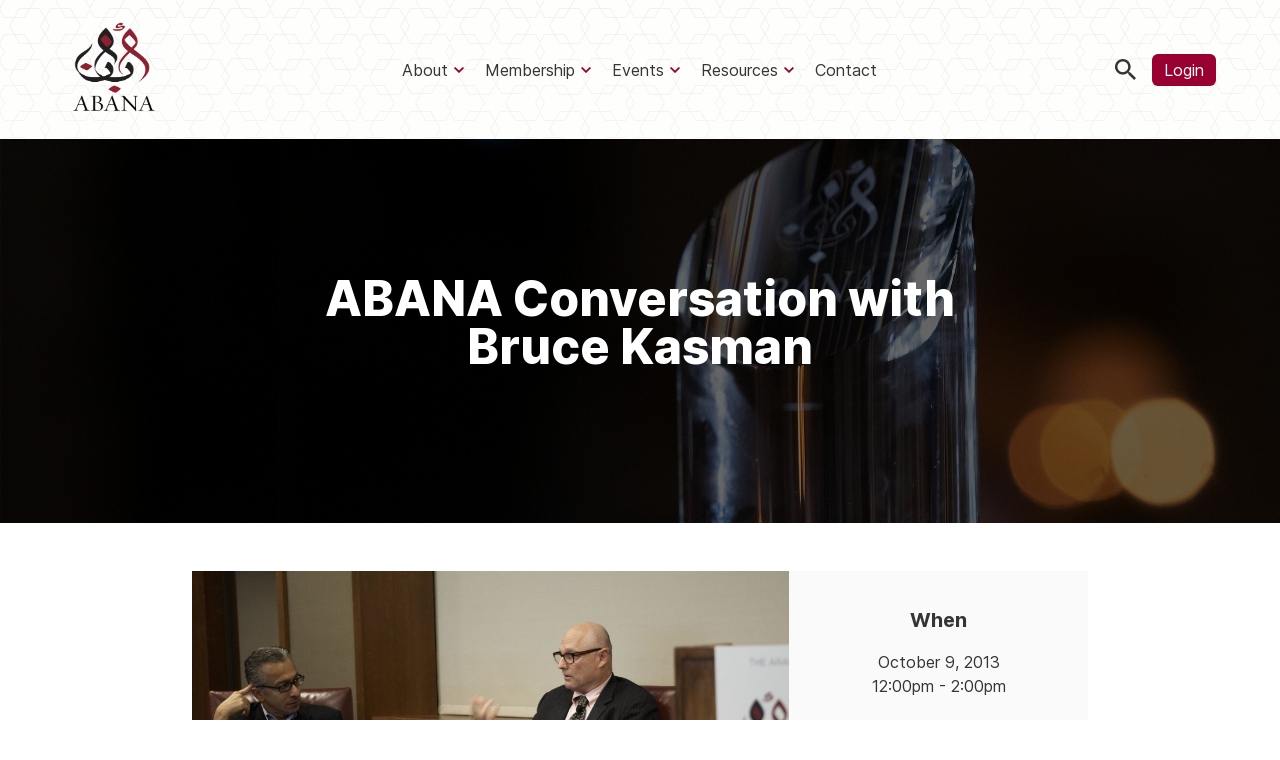

--- FILE ---
content_type: text/html; charset=UTF-8
request_url: https://player.vimeo.com/video/77503496
body_size: 6606
content:
<!DOCTYPE html>
<html lang="en">
<head>
  <meta charset="utf-8">
  <meta name="viewport" content="width=device-width,initial-scale=1,user-scalable=yes">
  
  <link rel="canonical" href="https://player.vimeo.com/video/77503496">
  <meta name="googlebot" content="noindex,indexifembedded">
  
  
  <title>ABANA Conversation with Bruce Kasman on Vimeo</title>
  <style>
      body, html, .player, .fallback {
          overflow: hidden;
          width: 100%;
          height: 100%;
          margin: 0;
          padding: 0;
      }
      .fallback {
          
              background-color: transparent;
          
      }
      .player.loading { opacity: 0; }
      .fallback iframe {
          position: fixed;
          left: 0;
          top: 0;
          width: 100%;
          height: 100%;
      }
  </style>
  <link rel="modulepreload" href="https://f.vimeocdn.com/p/4.46.25/js/player.module.js" crossorigin="anonymous">
  <link rel="modulepreload" href="https://f.vimeocdn.com/p/4.46.25/js/vendor.module.js" crossorigin="anonymous">
  <link rel="preload" href="https://f.vimeocdn.com/p/4.46.25/css/player.css" as="style">
</head>

<body>


<div class="vp-placeholder">
    <style>
        .vp-placeholder,
        .vp-placeholder-thumb,
        .vp-placeholder-thumb::before,
        .vp-placeholder-thumb::after {
            position: absolute;
            top: 0;
            bottom: 0;
            left: 0;
            right: 0;
        }
        .vp-placeholder {
            visibility: hidden;
            width: 100%;
            max-height: 100%;
            height: calc(720 / 1280 * 100vw);
            max-width: calc(1280 / 720 * 100vh);
            margin: auto;
        }
        .vp-placeholder-carousel {
            display: none;
            background-color: #000;
            position: absolute;
            left: 0;
            right: 0;
            bottom: -60px;
            height: 60px;
        }
    </style>

    

    
        <style>
            .vp-placeholder-thumb {
                overflow: hidden;
                width: 100%;
                max-height: 100%;
                margin: auto;
            }
            .vp-placeholder-thumb::before,
            .vp-placeholder-thumb::after {
                content: "";
                display: block;
                filter: blur(7px);
                margin: 0;
                background: url(https://i.vimeocdn.com/video/457053386-da2e9222dd7a88878e8d4200f680723d10745b8a34f3d073566cca31c3b7941d-d?mw=80&q=85) 50% 50% / contain no-repeat;
            }
            .vp-placeholder-thumb::before {
                 
                margin: -30px;
            }
        </style>
    

    <div class="vp-placeholder-thumb"></div>
    <div class="vp-placeholder-carousel"></div>
    <script>function placeholderInit(t,h,d,s,n,o){var i=t.querySelector(".vp-placeholder"),v=t.querySelector(".vp-placeholder-thumb");if(h){var p=function(){try{return window.self!==window.top}catch(a){return!0}}(),w=200,y=415,r=60;if(!p&&window.innerWidth>=w&&window.innerWidth<y){i.style.bottom=r+"px",i.style.maxHeight="calc(100vh - "+r+"px)",i.style.maxWidth="calc("+n+" / "+o+" * (100vh - "+r+"px))";var f=t.querySelector(".vp-placeholder-carousel");f.style.display="block"}}if(d){var e=new Image;e.onload=function(){var a=n/o,c=e.width/e.height;if(c<=.95*a||c>=1.05*a){var l=i.getBoundingClientRect(),g=l.right-l.left,b=l.bottom-l.top,m=window.innerWidth/g*100,x=window.innerHeight/b*100;v.style.height="calc("+e.height+" / "+e.width+" * "+m+"vw)",v.style.maxWidth="calc("+e.width+" / "+e.height+" * "+x+"vh)"}i.style.visibility="visible"},e.src=s}else i.style.visibility="visible"}
</script>
    <script>placeholderInit(document,  false ,  true , "https://i.vimeocdn.com/video/457053386-da2e9222dd7a88878e8d4200f680723d10745b8a34f3d073566cca31c3b7941d-d?mw=80\u0026q=85",  1280 ,  720 );</script>
</div>

<div id="player" class="player"></div>
<script>window.playerConfig = {"cdn_url":"https://f.vimeocdn.com","vimeo_api_url":"api.vimeo.com","request":{"files":{"dash":{"cdns":{"akfire_interconnect_quic":{"avc_url":"https://vod-adaptive-ak.vimeocdn.com/exp=1768678537~acl=%2Ff51f9991-86fc-4b11-91d5-fa72d24b7ddb%2Fpsid%3D87fe388ad7e47ab1c7f6aa74ca553820e8cb33d942c8ad95a15fe32fd69e53ce%2F%2A~hmac=bdddca6ad99c48cedbe63a0161cca5fff927bc54ccea4fba2192b2ed59e8c4b8/f51f9991-86fc-4b11-91d5-fa72d24b7ddb/psid=87fe388ad7e47ab1c7f6aa74ca553820e8cb33d942c8ad95a15fe32fd69e53ce/v2/playlist/av/primary/playlist.json?omit=av1-hevc\u0026pathsig=8c953e4f~0qGYggukYTrlnSPcZ_j_FqrT6qtICyHdd_e68E3Hv2M\u0026r=dXM%3D\u0026rh=1PwCWd","origin":"gcs","url":"https://vod-adaptive-ak.vimeocdn.com/exp=1768678537~acl=%2Ff51f9991-86fc-4b11-91d5-fa72d24b7ddb%2Fpsid%3D87fe388ad7e47ab1c7f6aa74ca553820e8cb33d942c8ad95a15fe32fd69e53ce%2F%2A~hmac=bdddca6ad99c48cedbe63a0161cca5fff927bc54ccea4fba2192b2ed59e8c4b8/f51f9991-86fc-4b11-91d5-fa72d24b7ddb/psid=87fe388ad7e47ab1c7f6aa74ca553820e8cb33d942c8ad95a15fe32fd69e53ce/v2/playlist/av/primary/playlist.json?pathsig=8c953e4f~0qGYggukYTrlnSPcZ_j_FqrT6qtICyHdd_e68E3Hv2M\u0026r=dXM%3D\u0026rh=1PwCWd"},"fastly_skyfire":{"avc_url":"https://skyfire.vimeocdn.com/1768678537-0x7202ffc69f32badb2b48b3bf5739afccb3fab4aa/f51f9991-86fc-4b11-91d5-fa72d24b7ddb/psid=87fe388ad7e47ab1c7f6aa74ca553820e8cb33d942c8ad95a15fe32fd69e53ce/v2/playlist/av/primary/playlist.json?omit=av1-hevc\u0026pathsig=8c953e4f~0qGYggukYTrlnSPcZ_j_FqrT6qtICyHdd_e68E3Hv2M\u0026r=dXM%3D\u0026rh=1PwCWd","origin":"gcs","url":"https://skyfire.vimeocdn.com/1768678537-0x7202ffc69f32badb2b48b3bf5739afccb3fab4aa/f51f9991-86fc-4b11-91d5-fa72d24b7ddb/psid=87fe388ad7e47ab1c7f6aa74ca553820e8cb33d942c8ad95a15fe32fd69e53ce/v2/playlist/av/primary/playlist.json?pathsig=8c953e4f~0qGYggukYTrlnSPcZ_j_FqrT6qtICyHdd_e68E3Hv2M\u0026r=dXM%3D\u0026rh=1PwCWd"}},"default_cdn":"akfire_interconnect_quic","separate_av":true,"streams":[{"profile":"112","id":"a884be9e-6bfc-4f3b-886e-5d1d2a1ce44e","fps":24,"quality":"360p"},{"profile":"113","id":"7aecac6e-3ee7-45e4-957a-2c36192f2712","fps":24,"quality":"720p"}],"streams_avc":[{"profile":"112","id":"a884be9e-6bfc-4f3b-886e-5d1d2a1ce44e","fps":24,"quality":"360p"},{"profile":"113","id":"7aecac6e-3ee7-45e4-957a-2c36192f2712","fps":24,"quality":"720p"}]},"hls":{"cdns":{"akfire_interconnect_quic":{"avc_url":"https://vod-adaptive-ak.vimeocdn.com/exp=1768678537~acl=%2Ff51f9991-86fc-4b11-91d5-fa72d24b7ddb%2Fpsid%3D87fe388ad7e47ab1c7f6aa74ca553820e8cb33d942c8ad95a15fe32fd69e53ce%2F%2A~hmac=bdddca6ad99c48cedbe63a0161cca5fff927bc54ccea4fba2192b2ed59e8c4b8/f51f9991-86fc-4b11-91d5-fa72d24b7ddb/psid=87fe388ad7e47ab1c7f6aa74ca553820e8cb33d942c8ad95a15fe32fd69e53ce/v2/playlist/av/primary/playlist.m3u8?omit=av1-hevc-opus\u0026pathsig=8c953e4f~7koB3O4-ZNZh2VkdCz-GFlrY_GEV5-RE7SBFka_UHDs\u0026r=dXM%3D\u0026rh=1PwCWd\u0026sf=fmp4","origin":"gcs","url":"https://vod-adaptive-ak.vimeocdn.com/exp=1768678537~acl=%2Ff51f9991-86fc-4b11-91d5-fa72d24b7ddb%2Fpsid%3D87fe388ad7e47ab1c7f6aa74ca553820e8cb33d942c8ad95a15fe32fd69e53ce%2F%2A~hmac=bdddca6ad99c48cedbe63a0161cca5fff927bc54ccea4fba2192b2ed59e8c4b8/f51f9991-86fc-4b11-91d5-fa72d24b7ddb/psid=87fe388ad7e47ab1c7f6aa74ca553820e8cb33d942c8ad95a15fe32fd69e53ce/v2/playlist/av/primary/playlist.m3u8?omit=opus\u0026pathsig=8c953e4f~7koB3O4-ZNZh2VkdCz-GFlrY_GEV5-RE7SBFka_UHDs\u0026r=dXM%3D\u0026rh=1PwCWd\u0026sf=fmp4"},"fastly_skyfire":{"avc_url":"https://skyfire.vimeocdn.com/1768678537-0x7202ffc69f32badb2b48b3bf5739afccb3fab4aa/f51f9991-86fc-4b11-91d5-fa72d24b7ddb/psid=87fe388ad7e47ab1c7f6aa74ca553820e8cb33d942c8ad95a15fe32fd69e53ce/v2/playlist/av/primary/playlist.m3u8?omit=av1-hevc-opus\u0026pathsig=8c953e4f~7koB3O4-ZNZh2VkdCz-GFlrY_GEV5-RE7SBFka_UHDs\u0026r=dXM%3D\u0026rh=1PwCWd\u0026sf=fmp4","origin":"gcs","url":"https://skyfire.vimeocdn.com/1768678537-0x7202ffc69f32badb2b48b3bf5739afccb3fab4aa/f51f9991-86fc-4b11-91d5-fa72d24b7ddb/psid=87fe388ad7e47ab1c7f6aa74ca553820e8cb33d942c8ad95a15fe32fd69e53ce/v2/playlist/av/primary/playlist.m3u8?omit=opus\u0026pathsig=8c953e4f~7koB3O4-ZNZh2VkdCz-GFlrY_GEV5-RE7SBFka_UHDs\u0026r=dXM%3D\u0026rh=1PwCWd\u0026sf=fmp4"}},"default_cdn":"akfire_interconnect_quic","separate_av":true},"progressive":[{"profile":"112","width":640,"height":360,"mime":"video/mp4","fps":24,"url":"https://vod-progressive-ak.vimeocdn.com/exp=1768678537~acl=%2Fvimeo-transcode-storage-prod-us-central1-h264-540p%2F01%2F500%2F3%2F77503496%2F199072890.mp4~hmac=43967bb3658893c03b08907b2b3d997226c455764317c2cdf9df3ea0d8dd8628/vimeo-transcode-storage-prod-us-central1-h264-540p/01/500/3/77503496/199072890.mp4","cdn":"akamai_interconnect","quality":"360p","id":"a884be9e-6bfc-4f3b-886e-5d1d2a1ce44e","origin":"gcs"},{"profile":"113","width":1280,"height":720,"mime":"video/mp4","fps":24,"url":"https://vod-progressive-ak.vimeocdn.com/exp=1768678537~acl=%2Fvimeo-transcode-storage-prod-us-west1-h264-720p%2F01%2F500%2F3%2F77503496%2F199072889.mp4~hmac=587a7247a421e14a031d6ce849dfe5190e03916245cc0a1dac225df8516928f5/vimeo-transcode-storage-prod-us-west1-h264-720p/01/500/3/77503496/199072889.mp4","cdn":"akamai_interconnect","quality":"720p","id":"7aecac6e-3ee7-45e4-957a-2c36192f2712","origin":"gcs"}]},"file_codecs":{"av1":[],"avc":["a884be9e-6bfc-4f3b-886e-5d1d2a1ce44e","7aecac6e-3ee7-45e4-957a-2c36192f2712"],"hevc":{"dvh1":[],"hdr":[],"sdr":[]}},"lang":"en","referrer":"https://www.abana.co/events/all/abana-conversation-with-bruce-kasman/","cookie_domain":".vimeo.com","signature":"81ff436ea90deafb48fd9dcdea7a79b0","timestamp":1768670197,"expires":8340,"thumb_preview":{"url":"https://videoapi-sprites.vimeocdn.com/video-sprites/image/e671e551-5036-4bad-9eb4-5be2f2cdd4a7.0.jpeg?ClientID=sulu\u0026Expires=1768673797\u0026Signature=00fc09eda2f54c99c5b6895a1c0c757dba822b41","height":2880,"width":4260,"frame_height":240,"frame_width":426,"columns":10,"frames":120},"currency":"USD","session":"f55ce7fb25090927c381dd8b82bb6e961bafb5071768670197","cookie":{"volume":1,"quality":null,"hd":0,"captions":null,"transcript":null,"captions_styles":{"color":null,"fontSize":null,"fontFamily":null,"fontOpacity":null,"bgOpacity":null,"windowColor":null,"windowOpacity":null,"bgColor":null,"edgeStyle":null},"audio_language":null,"audio_kind":null,"qoe_survey_vote":0},"build":{"backend":"31e9776","js":"4.46.25"},"urls":{"js":"https://f.vimeocdn.com/p/4.46.25/js/player.js","js_base":"https://f.vimeocdn.com/p/4.46.25/js","js_module":"https://f.vimeocdn.com/p/4.46.25/js/player.module.js","js_vendor_module":"https://f.vimeocdn.com/p/4.46.25/js/vendor.module.js","locales_js":{"de-DE":"https://f.vimeocdn.com/p/4.46.25/js/player.de-DE.js","en":"https://f.vimeocdn.com/p/4.46.25/js/player.js","es":"https://f.vimeocdn.com/p/4.46.25/js/player.es.js","fr-FR":"https://f.vimeocdn.com/p/4.46.25/js/player.fr-FR.js","ja-JP":"https://f.vimeocdn.com/p/4.46.25/js/player.ja-JP.js","ko-KR":"https://f.vimeocdn.com/p/4.46.25/js/player.ko-KR.js","pt-BR":"https://f.vimeocdn.com/p/4.46.25/js/player.pt-BR.js","zh-CN":"https://f.vimeocdn.com/p/4.46.25/js/player.zh-CN.js"},"ambisonics_js":"https://f.vimeocdn.com/p/external/ambisonics.min.js","barebone_js":"https://f.vimeocdn.com/p/4.46.25/js/barebone.js","chromeless_js":"https://f.vimeocdn.com/p/4.46.25/js/chromeless.js","three_js":"https://f.vimeocdn.com/p/external/three.rvimeo.min.js","vuid_js":"https://f.vimeocdn.com/js_opt/modules/utils/vuid.min.js","hive_sdk":"https://f.vimeocdn.com/p/external/hive-sdk.js","hive_interceptor":"https://f.vimeocdn.com/p/external/hive-interceptor.js","proxy":"https://player.vimeo.com/static/proxy.html","css":"https://f.vimeocdn.com/p/4.46.25/css/player.css","chromeless_css":"https://f.vimeocdn.com/p/4.46.25/css/chromeless.css","fresnel":"https://arclight.vimeo.com/add/player-stats","player_telemetry_url":"https://arclight.vimeo.com/player-events","telemetry_base":"https://lensflare.vimeo.com"},"flags":{"plays":1,"dnt":0,"autohide_controls":0,"preload_video":"metadata_on_hover","qoe_survey_forced":0,"ai_widget":0,"ecdn_delta_updates":0,"disable_mms":0,"check_clip_skipping_forward":0},"country":"US","client":{"ip":"18.118.137.15"},"ab_tests":{"cross_origin_texttracks":{"group":"variant","track":false,"data":null}},"atid":"4271387092.1768670197","ai_widget_signature":"ffd12f9bcb0d547f0d61610b9bfda7f423fec04fa709cb281f286557432530ab_1768673797","config_refresh_url":"https://player.vimeo.com/video/77503496/config/request?atid=4271387092.1768670197\u0026expires=8340\u0026referrer=https%3A%2F%2Fwww.abana.co%2Fevents%2Fall%2Fabana-conversation-with-bruce-kasman%2F\u0026session=f55ce7fb25090927c381dd8b82bb6e961bafb5071768670197\u0026signature=81ff436ea90deafb48fd9dcdea7a79b0\u0026time=1768670197\u0026v=1"},"player_url":"player.vimeo.com","video":{"id":77503496,"title":"ABANA Conversation with Bruce Kasman","width":1280,"height":720,"duration":2085,"url":"","share_url":"https://vimeo.com/77503496","embed_code":"\u003ciframe title=\"vimeo-player\" src=\"https://player.vimeo.com/video/77503496?h=4d56c86e51\" width=\"640\" height=\"360\" frameborder=\"0\" referrerpolicy=\"strict-origin-when-cross-origin\" allow=\"autoplay; fullscreen; picture-in-picture; clipboard-write; encrypted-media; web-share\"   allowfullscreen\u003e\u003c/iframe\u003e","default_to_hd":0,"privacy":"disable","embed_permission":"public","thumbnail_url":"https://i.vimeocdn.com/video/457053386-da2e9222dd7a88878e8d4200f680723d10745b8a34f3d073566cca31c3b7941d-d","owner":{"id":9495722,"name":"ABANA","img":"https://i.vimeocdn.com/portrait/4337637_60x60?sig=360574be4ca1bc91938ee6bcefec4062cbce770b27196a79bd7d0c3b3d6eb186\u0026v=1\u0026region=us","img_2x":"https://i.vimeocdn.com/portrait/4337637_60x60?sig=360574be4ca1bc91938ee6bcefec4062cbce770b27196a79bd7d0c3b3d6eb186\u0026v=1\u0026region=us","url":"https://vimeo.com/user9495722","account_type":"pro"},"spatial":0,"live_event":null,"version":{"current":null,"available":[{"id":603166435,"file_id":199054624,"is_current":true}]},"unlisted_hash":null,"rating":{"id":3},"fps":24,"bypass_token":"eyJ0eXAiOiJKV1QiLCJhbGciOiJIUzI1NiJ9.eyJjbGlwX2lkIjo3NzUwMzQ5NiwiZXhwIjoxNzY4Njc4NTYwfQ.ivS6-eUSsWCGF3w59hO0KnAYKEZ-mA0FoiHFTSWt3og","channel_layout":"stereo","ai":0,"locale":""},"user":{"id":0,"team_id":0,"team_origin_user_id":0,"account_type":"none","liked":0,"watch_later":0,"owner":0,"mod":0,"logged_in":0,"private_mode_enabled":0,"vimeo_api_client_token":"eyJhbGciOiJIUzI1NiIsInR5cCI6IkpXVCJ9.eyJzZXNzaW9uX2lkIjoiZjU1Y2U3ZmIyNTA5MDkyN2MzODFkZDhiODJiYjZlOTYxYmFmYjUwNzE3Njg2NzAxOTciLCJleHAiOjE3Njg2Nzg1MzcsImFwcF9pZCI6MTE4MzU5LCJzY29wZXMiOiJwdWJsaWMgc3RhdHMifQ.SAqSRlluVZsK9AsqEUcEb4WV1IphuN7AiCIAbWry_MM"},"view":1,"vimeo_url":"vimeo.com","embed":{"audio_track":"","autoplay":0,"autopause":1,"dnt":0,"editor":0,"keyboard":1,"log_plays":1,"loop":0,"muted":0,"on_site":0,"texttrack":"","transparent":1,"outro":"nothing","playsinline":1,"quality":null,"player_id":"","api":null,"app_id":"","color":"ffffff","color_one":"000000","color_two":"ffffff","color_three":"ffffff","color_four":"000000","context":"embed.main","settings":{"auto_pip":1,"badge":0,"byline":0,"collections":0,"color":0,"force_color_one":0,"force_color_two":0,"force_color_three":0,"force_color_four":0,"embed":0,"fullscreen":1,"like":0,"logo":0,"playbar":1,"portrait":0,"pip":1,"share":0,"spatial_compass":0,"spatial_label":0,"speed":1,"title":0,"volume":1,"watch_later":0,"watch_full_video":1,"controls":1,"airplay":1,"audio_tracks":1,"chapters":1,"chromecast":1,"cc":1,"transcript":1,"quality":1,"play_button_position":0,"ask_ai":0,"skipping_forward":1,"debug_payload_collection_policy":"default"},"create_interactive":{"has_create_interactive":false,"viddata_url":""},"min_quality":null,"max_quality":null,"initial_quality":null,"prefer_mms":1}}</script>
<script>const fullscreenSupported="exitFullscreen"in document||"webkitExitFullscreen"in document||"webkitCancelFullScreen"in document||"mozCancelFullScreen"in document||"msExitFullscreen"in document||"webkitEnterFullScreen"in document.createElement("video");var isIE=checkIE(window.navigator.userAgent),incompatibleBrowser=!fullscreenSupported||isIE;window.noModuleLoading=!1,window.dynamicImportSupported=!1,window.cssLayersSupported=typeof CSSLayerBlockRule<"u",window.isInIFrame=function(){try{return window.self!==window.top}catch(e){return!0}}(),!window.isInIFrame&&/twitter/i.test(navigator.userAgent)&&window.playerConfig.video.url&&(window.location=window.playerConfig.video.url),window.playerConfig.request.lang&&document.documentElement.setAttribute("lang",window.playerConfig.request.lang),window.loadScript=function(e){var n=document.getElementsByTagName("script")[0];n&&n.parentNode?n.parentNode.insertBefore(e,n):document.head.appendChild(e)},window.loadVUID=function(){if(!window.playerConfig.request.flags.dnt&&!window.playerConfig.embed.dnt){window._vuid=[["pid",window.playerConfig.request.session]];var e=document.createElement("script");e.async=!0,e.src=window.playerConfig.request.urls.vuid_js,window.loadScript(e)}},window.loadCSS=function(e,n){var i={cssDone:!1,startTime:new Date().getTime(),link:e.createElement("link")};return i.link.rel="stylesheet",i.link.href=n,e.getElementsByTagName("head")[0].appendChild(i.link),i.link.onload=function(){i.cssDone=!0},i},window.loadLegacyJS=function(e,n){if(incompatibleBrowser){var i=e.querySelector(".vp-placeholder");i&&i.parentNode&&i.parentNode.removeChild(i);let a=`/video/${window.playerConfig.video.id}/fallback`;window.playerConfig.request.referrer&&(a+=`?referrer=${window.playerConfig.request.referrer}`),n.innerHTML=`<div class="fallback"><iframe title="unsupported message" src="${a}" frameborder="0"></iframe></div>`}else{n.className="player loading";var t=window.loadCSS(e,window.playerConfig.request.urls.css),r=e.createElement("script"),o=!1;r.src=window.playerConfig.request.urls.js,window.loadScript(r),r["onreadystatechange"in r?"onreadystatechange":"onload"]=function(){!o&&(!this.readyState||this.readyState==="loaded"||this.readyState==="complete")&&(o=!0,playerObject=new VimeoPlayer(n,window.playerConfig,t.cssDone||{link:t.link,startTime:t.startTime}))},window.loadVUID()}};function checkIE(e){e=e&&e.toLowerCase?e.toLowerCase():"";function n(r){return r=r.toLowerCase(),new RegExp(r).test(e);return browserRegEx}var i=n("msie")?parseFloat(e.replace(/^.*msie (\d+).*$/,"$1")):!1,t=n("trident")?parseFloat(e.replace(/^.*trident\/(\d+)\.(\d+).*$/,"$1.$2"))+4:!1;return i||t}
</script>
<script nomodule>
  window.noModuleLoading = true;
  var playerEl = document.getElementById('player');
  window.loadLegacyJS(document, playerEl);
</script>
<script type="module">try{import("").catch(()=>{})}catch(t){}window.dynamicImportSupported=!0;
</script>
<script type="module">if(!window.dynamicImportSupported||!window.cssLayersSupported){if(!window.noModuleLoading){window.noModuleLoading=!0;var playerEl=document.getElementById("player");window.loadLegacyJS(document,playerEl)}var moduleScriptLoader=document.getElementById("js-module-block");moduleScriptLoader&&moduleScriptLoader.parentElement.removeChild(moduleScriptLoader)}
</script>
<script type="module" id="js-module-block">if(!window.noModuleLoading&&window.dynamicImportSupported&&window.cssLayersSupported){const n=document.getElementById("player"),e=window.loadCSS(document,window.playerConfig.request.urls.css);import(window.playerConfig.request.urls.js_module).then(function(o){new o.VimeoPlayer(n,window.playerConfig,e.cssDone||{link:e.link,startTime:e.startTime}),window.loadVUID()}).catch(function(o){throw/TypeError:[A-z ]+import[A-z ]+module/gi.test(o)&&window.loadLegacyJS(document,n),o})}
</script>

<script type="application/ld+json">{"embedUrl":"https://player.vimeo.com/video/77503496?h=4d56c86e51","thumbnailUrl":"https://i.vimeocdn.com/video/457053386-da2e9222dd7a88878e8d4200f680723d10745b8a34f3d073566cca31c3b7941d-d?f=webp","name":"ABANA Conversation with Bruce Kasman","description":"ABANA Conversation with\r\n\r\nBruce Kasman\r\nChief Economist, JPMorgan\r\n\r\nDr. Amer Bisat\r\nManaging Director, BlackRock\r\n\r\nWednesday, October 9, 2013\r\nHarvard Club, New York City","duration":"PT2085S","uploadDate":"2013-10-22T10:10:53-04:00","@context":"https://schema.org/","@type":"VideoObject"}</script>

</body>
</html>
